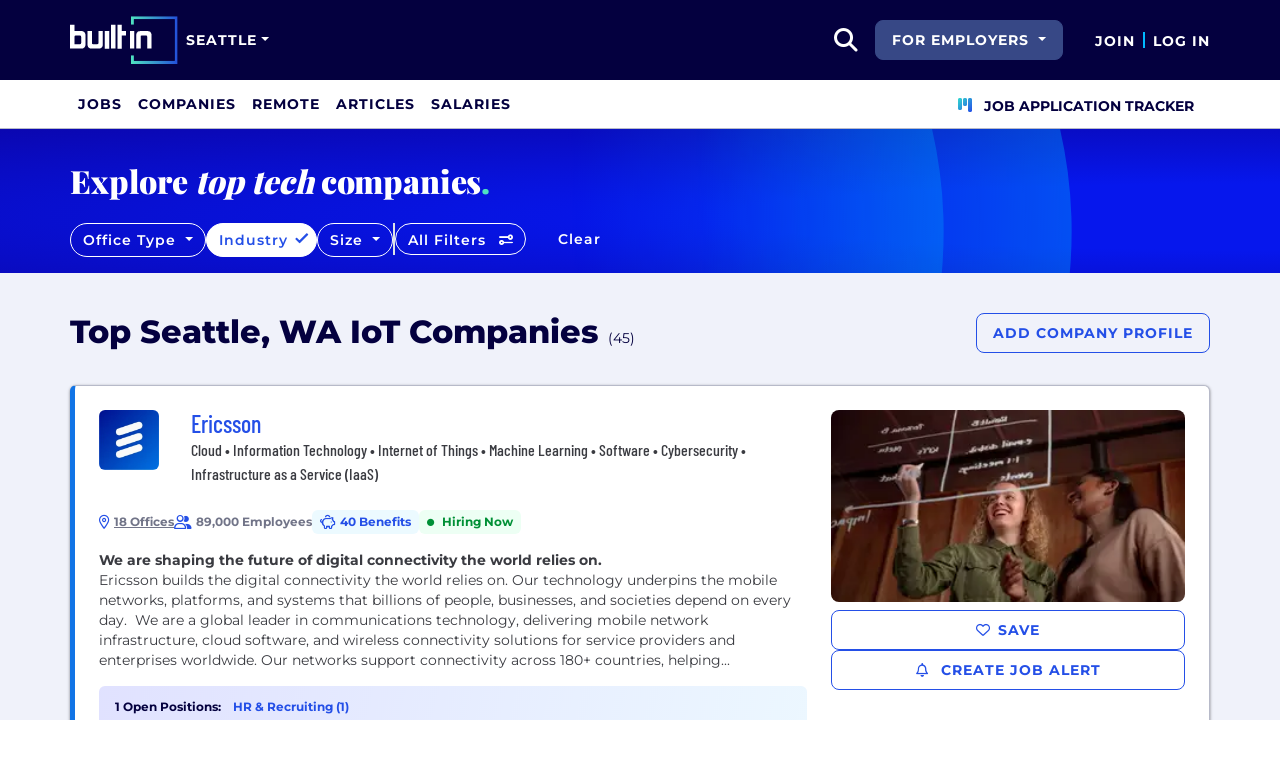

--- FILE ---
content_type: text/html; charset=utf-8
request_url: https://www.builtinseattle.com/companies/type/iot-companies?handler=JobSectionsEncoded&data=JTVCJTdCJTIyaWQlMjIlM0E2NDc4MCUyQyUyMmFsaWFzJTIyJTNBJTIyJTJGY29tcGFueSUyRnd5emUlMjIlMkMlMjJzZWN0aW9uJTIyJTNBJTIyYWxsJTIyJTJDJTIyZmVhdHVyZWQlMjIlM0ElMjJmYWxzZSUyMiU3RCUyQyU3QiUyMmlkJTIyJTNBNjQ5MDElMkMlMjJhbGlhcyUyMiUzQSUyMiUyRmNvbXBhbnklMkZpZGVudGl0eS1kaWdpdGFsJTIyJTJDJTIyc2VjdGlvbiUyMiUzQSUyMmFsbCUyMiUyQyUyMmZlYXR1cmVkJTIyJTNBJTIyZmFsc2UlMjIlN0QlMkMlN0IlMjJpZCUyMiUzQTY0OTQ4JTJDJTIyYWxpYXMlMjIlM0ElMjIlMkZjb21wYW55JTJGZXNwZXIlMjIlMkMlMjJzZWN0aW9uJTIyJTNBJTIyYWxsJTIyJTJDJTIyZmVhdHVyZWQlMjIlM0ElMjJmYWxzZSUyMiU3RCUyQyU3QiUyMmlkJTIyJTNBNjkxNjYlMkMlMjJhbGlhcyUyMiUzQSUyMiUyRmNvbXBhbnklMkZtaW5ub3ctdGVjaG5vbG9naWVzJTIyJTJDJTIyc2VjdGlvbiUyMiUzQSUyMmFsbCUyMiUyQyUyMmZlYXR1cmVkJTIyJTNBJTIyZmFsc2UlMjIlN0QlMkMlN0IlMjJpZCUyMiUzQTgxNTg0JTJDJTIyYWxpYXMlMjIlM0ElMjIlMkZjb21wYW55JTJGc2VzLXNhdGVsbGl0ZXMtbyUyMiUyQyUyMnNlY3Rpb24lMjIlM0ElMjJhbGwlMjIlMkMlMjJmZWF0dXJlZCUyMiUzQSUyMmZhbHNlJTIyJTdEJTVE
body_size: -74
content:

        <div data-company-id="64780" class="job-section-item">
                    
        </div>
        <div data-company-id="64901" class="job-section-item">
                    <div class="p-sm px-md rounded-2 gradient-job-openings job-openings-text"><span class="font-Montserrat fs-xs fw-bold text-midnight">3 Open Positions:</span>
        <span class="ms-sm font-Montserrat fs-xs fw-bold"><a href="/company/identity-digital/jobs" target="_blank" class="text-pretty-blue text-decoration-none hover-underline" data-track-id="jobs_all" data-section="all" data-featured="false" data-company-id="64901">Customer Success &amp; Experience (1)
                </a><span class="text-pretty-blue"> • </span><a href="/company/identity-digital/jobs" target="_blank" class="text-pretty-blue text-decoration-none hover-underline" data-track-id="jobs_all" data-section="all" data-featured="false" data-company-id="64901">Engineering (1)
                </a><span class="text-pretty-blue"> • </span><a href="/company/identity-digital/jobs" target="_blank" class="text-pretty-blue text-decoration-none hover-underline" data-track-id="jobs_all" data-section="all" data-featured="false" data-company-id="64901">Product Management (1)
                </a></span></div>
        </div>
        <div data-company-id="64948" class="job-section-item">
                    
        </div>
        <div data-company-id="69166" class="job-section-item">
                    
        </div>
        <div data-company-id="81584" class="job-section-item">
                    
        </div>


--- FILE ---
content_type: text/html; charset=utf-8
request_url: https://www.builtinseattle.com/companies/type/iot-companies?handler=JobSectionsEncoded&data=JTVCJTdCJTIyaWQlMjIlM0E4NTQ0NyUyQyUyMmFsaWFzJTIyJTNBJTIyJTJGY29tcGFueSUyRmVyaWNzc29uJTIyJTJDJTIyc2VjdGlvbiUyMiUzQSUyMmFsbCUyMiUyQyUyMmZlYXR1cmVkJTIyJTNBJTIyZmFsc2UlMjIlN0QlMkMlN0IlMjJpZCUyMiUzQTg1NjIxJTJDJTIyYWxpYXMlMjIlM0ElMjIlMkZjb21wYW55JTJGbWFnaWNhcmQlMjIlMkMlMjJzZWN0aW9uJTIyJTNBJTIyYWxsJTIyJTJDJTIyZmVhdHVyZWQlMjIlM0ElMjJmYWxzZSUyMiU3RCUyQyU3QiUyMmlkJTIyJTNBODYyNDglMkMlMjJhbGlhcyUyMiUzQSUyMiUyRmNvbXBhbnklMkZic3F1YXJlJTIyJTJDJTIyc2VjdGlvbiUyMiUzQSUyMmFsbCUyMiUyQyUyMmZlYXR1cmVkJTIyJTNBJTIyZmFsc2UlMjIlN0QlMkMlN0IlMjJpZCUyMiUzQTg2NTY0JTJDJTIyYWxpYXMlMjIlM0ElMjIlMkZjb21wYW55JTJGbmV4aXVzJTIyJTJDJTIyc2VjdGlvbiUyMiUzQSUyMmFsbCUyMiUyQyUyMmZlYXR1cmVkJTIyJTNBJTIyZmFsc2UlMjIlN0QlMkMlN0IlMjJpZCUyMiUzQTkxNTQ2JTJDJTIyYWxpYXMlMjIlM0ElMjIlMkZjb21wYW55JTJGa21jLWNvbnRyb2xzJTIyJTJDJTIyc2VjdGlvbiUyMiUzQSUyMmFsbCUyMiUyQyUyMmZlYXR1cmVkJTIyJTNBJTIyZmFsc2UlMjIlN0QlNUQ=
body_size: -132
content:

        <div data-company-id="85447" class="job-section-item">
                    <div class="p-sm px-md rounded-2 gradient-job-openings job-openings-text"><span class="font-Montserrat fs-xs fw-bold text-midnight">1 Open Positions:</span>
        <span class="ms-sm font-Montserrat fs-xs fw-bold"><a href="/company/ericsson/jobs" target="_blank" class="text-pretty-blue text-decoration-none hover-underline" data-track-id="jobs_all" data-section="all" data-featured="false" data-company-id="85447">HR &amp; Recruiting (1)
                </a></span></div>
        </div>
        <div data-company-id="85621" class="job-section-item">
                    
        </div>
        <div data-company-id="86248" class="job-section-item">
                    
        </div>
        <div data-company-id="86564" class="job-section-item">
                    
        </div>
        <div data-company-id="91546" class="job-section-item">
                    
        </div>


--- FILE ---
content_type: text/html; charset=utf-8
request_url: https://www.builtinseattle.com/companies/type/iot-companies?handler=JobSectionsEncoded&data=JTVCJTdCJTIyaWQlMjIlM0E5MTU1MyUyQyUyMmFsaWFzJTIyJTNBJTIyJTJGY29tcGFueSUyRnNlZXEtY29ycG9yYXRpb24lMjIlMkMlMjJzZWN0aW9uJTIyJTNBJTIyYWxsJTIyJTJDJTIyZmVhdHVyZWQlMjIlM0ElMjJmYWxzZSUyMiU3RCUyQyU3QiUyMmlkJTIyJTNBOTIyMjclMkMlMjJhbGlhcyUyMiUzQSUyMiUyRmNvbXBhbnklMkZ0cmFuc3BhcmVudC1wYXRoJTIyJTJDJTIyc2VjdGlvbiUyMiUzQSUyMmFsbCUyMiUyQyUyMmZlYXR1cmVkJTIyJTNBJTIyZmFsc2UlMjIlN0QlMkMlN0IlMjJpZCUyMiUzQTE1Mjc1MSUyQyUyMmFsaWFzJTIyJTNBJTIyJTJGY29tcGFueSUyRnRlYWxjb21tJTIyJTJDJTIyc2VjdGlvbiUyMiUzQSUyMmFsbCUyMiUyQyUyMmZlYXR1cmVkJTIyJTNBJTIyZmFsc2UlMjIlN0QlMkMlN0IlMjJpZCUyMiUzQTE4MzA3NSUyQyUyMmFsaWFzJTIyJTNBJTIyJTJGY29tcGFueSUyRmJ1bmdlZS10ZWNoJTIyJTJDJTIyc2VjdGlvbiUyMiUzQSUyMmFsbCUyMiUyQyUyMmZlYXR1cmVkJTIyJTNBJTIyZmFsc2UlMjIlN0QlMkMlN0IlMjJpZCUyMiUzQTE5ODcyNCUyQyUyMmFsaWFzJTIyJTNBJTIyJTJGY29tcGFueSUyRnNvcmFjb20lMjIlMkMlMjJzZWN0aW9uJTIyJTNBJTIyYWxsJTIyJTJDJTIyZmVhdHVyZWQlMjIlM0ElMjJmYWxzZSUyMiU3RCU1RA==
body_size: 79
content:

        <div data-company-id="91553" class="job-section-item">
                    <div class="p-sm px-md rounded-2 gradient-job-openings job-openings-text"><span class="font-Montserrat fs-xs fw-bold text-midnight">2 Open Positions:</span>
        <span class="ms-sm font-Montserrat fs-xs fw-bold"><a href="/company/seeq-corporation/jobs" target="_blank" class="text-pretty-blue text-decoration-none hover-underline" data-track-id="jobs_all" data-section="all" data-featured="false" data-company-id="91553">Engineering (1)
                </a><span class="text-pretty-blue"> • </span><a href="/company/seeq-corporation/jobs" target="_blank" class="text-pretty-blue text-decoration-none hover-underline" data-track-id="jobs_all" data-section="all" data-featured="false" data-company-id="91553">Marketing (1)
                </a></span></div>
        </div>
        <div data-company-id="92227" class="job-section-item">
                    
        </div>
        <div data-company-id="152751" class="job-section-item">
                    <div class="p-sm px-md rounded-2 gradient-job-openings job-openings-text"><span class="font-Montserrat fs-xs fw-bold text-midnight">3 Open Positions:</span>
        <span class="ms-sm font-Montserrat fs-xs fw-bold"><a href="/company/tealcomm/jobs" target="_blank" class="text-pretty-blue text-decoration-none hover-underline" data-track-id="jobs_all" data-section="all" data-featured="false" data-company-id="152751">Customer Success &amp; Experience (1)
                </a><span class="text-pretty-blue"> • </span><a href="/company/tealcomm/jobs" target="_blank" class="text-pretty-blue text-decoration-none hover-underline" data-track-id="jobs_all" data-section="all" data-featured="false" data-company-id="152751">Engineering (1)
                </a><span class="text-pretty-blue"> • </span><a href="/company/tealcomm/jobs" target="_blank" class="text-pretty-blue text-decoration-none hover-underline" data-track-id="jobs_all" data-section="all" data-featured="false" data-company-id="152751">Sales (1)
                </a></span></div>
        </div>
        <div data-company-id="183075" class="job-section-item">
                    
        </div>
        <div data-company-id="198724" class="job-section-item">
                    
        </div>


--- FILE ---
content_type: text/html; charset=utf-8
request_url: https://www.builtinseattle.com/companies/type/iot-companies?handler=JobSectionsEncoded&data=JTVCJTdCJTIyaWQlMjIlM0ExOTk0MTQlMkMlMjJhbGlhcyUyMiUzQSUyMiUyRmNvbXBhbnklMkZ4ZW1lbGdvJTIyJTJDJTIyc2VjdGlvbiUyMiUzQSUyMmFsbCUyMiUyQyUyMmZlYXR1cmVkJTIyJTNBJTIyZmFsc2UlMjIlN0QlMkMlN0IlMjJpZCUyMiUzQTE5OTcyNyUyQyUyMmFsaWFzJTIyJTNBJTIyJTJGY29tcGFueSUyRm1hZ2FsaXglMjIlMkMlMjJzZWN0aW9uJTIyJTNBJTIyYWxsJTIyJTJDJTIyZmVhdHVyZWQlMjIlM0ElMjJmYWxzZSUyMiU3RCUyQyU3QiUyMmlkJTIyJTNBMTk5NzkzJTJDJTIyYWxpYXMlMjIlM0ElMjIlMkZjb21wYW55JTJGcm9vdC1tZXRyaWNzJTIyJTJDJTIyc2VjdGlvbiUyMiUzQSUyMmFsbCUyMiUyQyUyMmZlYXR1cmVkJTIyJTNBJTIyZmFsc2UlMjIlN0QlMkMlN0IlMjJpZCUyMiUzQTIwMDQ4OCUyQyUyMmFsaWFzJTIyJTNBJTIyJTJGY29tcGFueSUyRnRlbXBlcmVkLW5ldHdvcmtzJTIyJTJDJTIyc2VjdGlvbiUyMiUzQSUyMmFsbCUyMiUyQyUyMmZlYXR1cmVkJTIyJTNBJTIyZmFsc2UlMjIlN0QlMkMlN0IlMjJpZCUyMiUzQTIwMDc2NCUyQyUyMmFsaWFzJTIyJTNBJTIyJTJGY29tcGFueSUyRnJlc2FsZS10aGVyYXB5JTIyJTJDJTIyc2VjdGlvbiUyMiUzQSUyMmFsbCUyMiUyQyUyMmZlYXR1cmVkJTIyJTNBJTIyZmFsc2UlMjIlN0QlNUQ=
body_size: -344
content:

        <div data-company-id="199414" class="job-section-item">
                    
        </div>
        <div data-company-id="199727" class="job-section-item">
                    
        </div>
        <div data-company-id="199793" class="job-section-item">
                    
        </div>
        <div data-company-id="200488" class="job-section-item">
                    
        </div>
        <div data-company-id="200764" class="job-section-item">
                    
        </div>
